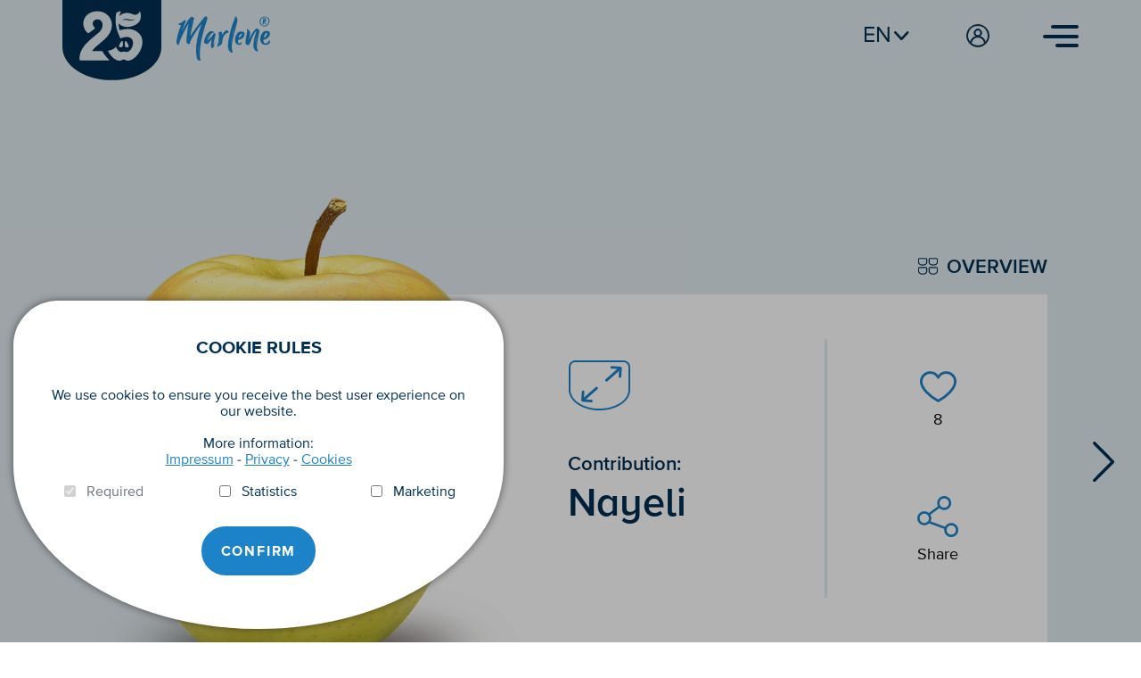

--- FILE ---
content_type: text/html; charset=UTF-8
request_url: https://25.marlene.it/en/artwork/24714
body_size: 3391
content:
<!DOCTYPE html>
<html lang="en">
    <head>
        <meta charset="utf-8">
        <meta http-equiv="X-UA-Compatible" content="IE=edge">
        <title>My artwork for Marlene® turns 25</title>
        <meta name="title" content="My artwork for Marlene® turns 25">
        <meta name="description" content="With your artwork, you will be taking part in the “Marlene® turns 25” anniversary. One of 25 trips to South Tyrol awaits you.">
        <meta name="robots" content="index, follow">
        <meta name="author" content="Marlene">
        <meta name="viewport" content="width=device-width, initial-scale=1.0">
        <meta name="generator" content="OctoberCMS">
        <meta name="theme-color" content="#ffffff" />
        <meta property="og:title" content="My artwork for Marlene® turns 25" />
        <meta property="og:site_name" content="25 Jahre Marlene®" />
        <meta property="og:description" content="With your artwork, you will be taking part in the “Marlene® turns 25” anniversary. One of 25 trips to South Tyrol awaits you." />
        <meta property="og:type" content="website" />
        <meta property="og:url" content="https://25.marlene.it/en/artwork/24714" />
        <meta property="og:locale" content="de_AT" />
        <meta property="og:image" content="https://25.marlene.it/storage/app/media/3730/1604516131-og.png" />        <meta property="og:image:width" content="1200" />
        <meta property="og:image:height" content="630" />
        <link rel="canonical" href="https://25.marlene.it/en/artwork/24714" />
        <link rel="icon" type="image/png" href="https://25.marlene.it/themes/ending-phase-1/assets/images/favicon.png">
        <link href="https://25.marlene.it/combine/e553793e3e4f8786f9818c28b0cbedbc-1619001760" rel="stylesheet">
        
                <script async src="https://www.googletagmanager.com/gtag/js?id=UA-15731815-79"></script>
        <script>
            window.dataLayer = window.dataLayer || [];
            function gtag(){dataLayer.push(arguments);}
            gtag('js', new Date());
            gtag('config', 'UA-15731815-79');
        </script>

        <script type="text/javascript"> (function(e, s, t) { t = t || {}, t.id = e, versaTagObj = { $: [], onready: function(e) { this.$.push(e) } }; var n = s.getElementsByTagName("script")[0], r = s.createElement("script"); r.options = t, r.async = !0, r.src = "https://secure-ds.serving-sys.com/SemiCachedScripts/ebOneTag.js?id=" + e, r.options = t, n.parentNode.insertBefore(r, n) })("6744", document, { dataLayer:"SizmekDataLayer" });</script>
        
    </head>
    <body class="page-artwork">
        
        <header class="dark">
            <div class="topnav">
    <div class="backdrop"></div>
    <div class="container-fluid">
        <div class="row">
            <div class="col">
                <a href="https://25.marlene.it/en/default">
                    <div class="symbol-25" role="img" aria-label="25 Jahre"></div>
                    <div class="symbol-25 white" role="img" aria-label="25 Jahre"></div>
                    <div class="logo" role="img" aria-label="Marlene"></div>
                    <div class="logo white" role="img" aria-label="Marlene"></div>
                </a>
            </div>
            <div class="col">
                <div class="v-center h-right">
                    <div class="switch-language">en
                        <img src="https://25.marlene.it/themes/ending-phase-1/assets/images/chevron-down.svg" alt="Language" class="chevron">
                        <img src="https://25.marlene.it/themes/ending-phase-1/assets/images/chevron-down-white.svg" alt="Language" class="chevron white">
                        <div class="languages">
                                                                                    <a href="https://25.marlene.it/it/artwork/24714">it</a>
                                                                                                                                                                        <a href="https://25.marlene.it/de/artwork/24714">de</a>
                                                                                                                <a href="https://25.marlene.it/es/artwork/24714">es</a>
                                                                                </div>
                    </div>

                    <div href="" class="icon user">
                        <img  src="https://25.marlene.it/themes/ending-phase-1/assets/images/icon-user.svg"  alt="User" class="dark">
                        <img  src="https://25.marlene.it/themes/ending-phase-1/assets/images/icon-user-white.svg"  alt="User" class="white">
                        <div class="user-pages">

                                                            <a href="https://25.marlene.it/en/login">Log in</a>
                                <a href="https://25.marlene.it/en/register">Registration</a>
                                                    </div>
                    </div>

                    <a class="icon hamburger"><img src="https://25.marlene.it/themes/ending-phase-1/assets/images/icon-hamburger.svg" alt="Menu"></a>
                    <a class="icon x"><img src="https://25.marlene.it/themes/ending-phase-1/assets/images/x-white.svg" alt="Menu"></a>
                </div>
            </div>
        </div>
    </div>
</div>            <div class="menu-wrapper">
    <div class="label"></div>
    <div class="main-menu">
        <a href="https://25.marlene.it/en/about" class="menupoint menupoint2">The contest</a>
    </div>

    <div class="bottom-line">
        <div class="container-fluid">
            <div class="row">
                <div class="col-md-8">
                    <div class="mobile-languages">
                                                                        <a href="https://25.marlene.it/it/artwork/24714">it</a>
                                                                                                                                                <a href="https://25.marlene.it/de/artwork/24714">de</a>
                                                                                                <a href="https://25.marlene.it/es/artwork/24714">es</a>
                                                                    </div>

                    <span class="copyright">
                        &copy; 2008 - 2020 Marlene®
                    </span>
                    <div class="social">
    <a href="https://www.marlene.it/en/home.html" target="_blank" class="website">marlene.it</a>
    <a href="https://www.facebook.com/MarleneApple " target="_blank" class="social-icon-link">
        <img src="https://25.marlene.it/themes/ending-phase-1/assets/images/social-facebook-white.svg" alt="facebook" class="social-icon">
    </a>
    <a href="https://www.instagram.com/marlene.apple" target="_blank" class="social-icon-link">
        <img src="https://25.marlene.it/themes/ending-phase-1/assets/images/social-instagram-white.svg" alt="instagram" class="social-icon">
    </a>
    <a href="https://www.youtube.com/channel/UC13nJ38mkNIAdpBQlXL2KWQ" target="_blank" class="social-icon-link">
        <img src="https://25.marlene.it/themes/ending-phase-1/assets/images/social-youtube-white.svg" alt="youtube" class="social-icon">
    </a>
</div>                </div>
            </div>
        </div>
    </div>
</div>        </header>

        <main>
            <div class="page blue swipe-detect">
    <div class="container-fluid">
        <div class="row">
            <div class="artwork-preview">
                <div class="symbolphoto">*symbol picture - more under <a href="/en/about/#faq">FAQ</a></div>
                <a href="https://25.marlene.it/en/gallery" class="back-to-gallery">Overview</a>
                <a data-fancybox="fullscreen" href="https://25.marlene.it/storage/app/uploads/public/6f3/b04/619/thumb__700_0_0_0_auto.jpg" class="apple apple-2">
                    <div class="transformed-label" style="background-image: url(https://25.marlene.it/storage/app/uploads/public/6f3/b04/619/thumb__700_0_0_0_auto.jpg)"></div>
                </a>
                <div class="artwork-card-bg"></div>
                <div class="infos">
                    <div class="data">
                        <a data-fancybox="fullscreen" href="https://25.marlene.it/storage/app/uploads/public/6f3/b04/619/thumb__700_0_0_0_auto.jpg" class="fullscreen"></a>

                        <small>Contribution:</small>
                        Nayeli

                        <input id="url-24714" value="https://25.marlene.it/en/artwork/24714" style="opacity: 0;">
                    </div>
                    <div class="share-and-like">
                        <div class="icon-wrapper">
                            <button class="favorite
                                    "
                                    data-artwork="24714">
                                8
                            </button>
                            <button class="sharing"
                                    data-artwork="24714"
                                    data-apple="2">
                                Share
                            </button>
                            <div class="share-box">
                                <a href="https://www.facebook.com/sharer/sharer.php?u=https://25.marlene.it/en/artwork/24714" target="_blank" class="share-button">
                                    <img src="https://25.marlene.it/themes/ending-phase-1/assets/images/social-facebook-circle.svg" alt="facebook">
                                </a>
                                <a href="https://pinterest.com/pin/create/button/?url=https://25.marlene.it/en/artwork/24714&media=&description=" class="share-button" target="_blank">
                                    <img src="https://25.marlene.it/themes/ending-phase-1/assets/images/social-pinterest-circle.svg" alt="pinterest">
                                </a>
                                <a href="https://twitter.com/home?status=https://25.marlene.it/en/artwork/24714" target="_blank" class="share-button">
                                    <img src="https://25.marlene.it/themes/ending-phase-1/assets/images/social-twitter-circle.svg" alt="twitter">
                                </a>
                                <a href="#" class="share-button copy-clipboard copy-clipboard-share" data-clipboard-target="#url-24714">
                                    <img src="https://25.marlene.it/themes/ending-phase-1/assets/images/social-link-circle.svg" alt="copy link">
                                </a>
                                <a href="#" class="close-box">Close</a>
                            </div>
                        </div>
                    </div>
                </div>
            </div>
            <a href="https://25.marlene.it/en/artwork/24712" class="artwork-stepper prev-artwork"><img src="https://25.marlene.it/themes/ending-phase-1/assets/images/chevron-right.svg" alt="Previous"></a>
            <a href="https://25.marlene.it/en/artwork/24715" class="artwork-stepper next-artwork"><img src="https://25.marlene.it/themes/ending-phase-1/assets/images/chevron-right.svg" alt="Next"></a>
        </div>
    </div>
</div>

<div class="modal fade" id="like_modal" tabindex="-1" aria-labelledby="like_modal_label" aria-hidden="true">
    <div class="modal-dialog modal-dialog-centered">
        <div class="modal-content">
            <div class="modal-header">
                <img src="https://25.marlene.it/themes/ending-phase-1/assets/images/heart-blue.svg" alt="Like" class="header-icon">

                <button type="button" class="close" data-dismiss="modal" aria-label="Close">
                    <span aria-hidden="true">&times;</span>
                </button>
            </div>
            <div class="modal-body text-center">
                <div class="row">
                    <div class="col-md-1"></div>
                    <div class="col-md-10">
                        Log in to like your favourite artwork.
                    </div>
                    <div class="col-md-1"></div>
                </div>
            </div>
            <div class="modal-footer">
                <div class="row">
                    <div class="col-sm-6">
                        <a href="https://25.marlene.it/en/login" class="btn btn-block btn-secondary">Log in</a>
                    </div>
                    <div class="col-sm-6">
                        <a href="https://25.marlene.it/en/register" class="btn  btn-block btn-primary">Registration</a>
                    </div>
                </div>
            </div>
        </div>
    </div>
</div>        </main>

        <footer>
            <div class="container-fluid">
    <div class="row">
        <div class="col-md-3">
            <a href="https://25.marlene.it/en/default">
                <img src="https://25.marlene.it/themes/ending-phase-1/assets/images/logo-white.svg" alt="Marlene" class="logo">
            </a>
        </div>
        <div class="col-md-9">
            <div class="links">
                <div class="footer-links">
                    <div class="social">
    <a href="https://www.marlene.it/en/home.html" target="_blank" class="website">marlene.it</a>
    <a href="https://www.facebook.com/MarleneApple " target="_blank" class="social-icon-link">
        <img src="https://25.marlene.it/themes/ending-phase-1/assets/images/social-facebook-white.svg" alt="facebook" class="social-icon">
    </a>
    <a href="https://www.instagram.com/marlene.apple" target="_blank" class="social-icon-link">
        <img src="https://25.marlene.it/themes/ending-phase-1/assets/images/social-instagram-white.svg" alt="instagram" class="social-icon">
    </a>
    <a href="https://www.youtube.com/channel/UC13nJ38mkNIAdpBQlXL2KWQ" target="_blank" class="social-icon-link">
        <img src="https://25.marlene.it/themes/ending-phase-1/assets/images/social-youtube-white.svg" alt="youtube" class="social-icon">
    </a>
</div>                    <small>
                    <span class="copyright">
                        &copy; 2008 - 2020 Marlene® - part. IVA 00122310212
                    </span>
                        <a href="https://www.marlene.it/en/impressum.html" target="_blank">Impressum</a>
                        <a href="https://www.marlene.it/en/privacy.html" target="_blank">Privacy</a>
                        <a href="https://www.marlene.it/en/cookies.html" target="_blank">Cookies</a>
                        <a href="https://25.marlene.it/en/terms-of-use" target="_blank">Terms & Conditions</a>
                    </small>
                </div>
            </div>
        </div>
    </div>
</div>        </footer>

        <div class="modal fade" id="like_modal" tabindex="-1" aria-labelledby="like_modal_label" aria-hidden="true">
    <div class="modal-dialog modal-dialog-centered">
        <div class="modal-content">
            <div class="modal-header">
                <img src="https://25.marlene.it/themes/ending-phase-1/assets/images/heart-blue.svg" alt="Like" class="header-icon">

                <button type="button" class="close" data-dismiss="modal" aria-label="Close">
                    <span aria-hidden="true">&times;</span>
                </button>
            </div>
            <div class="modal-body text-center">
                <div class="row">
                    <div class="col-md-1"></div>
                    <div class="col-md-10">
                        Log in to like your favourite artwork.
                    </div>
                    <div class="col-md-1"></div>
                </div>
            </div>
            <div class="modal-footer">
                <div class="row">
                    <div class="col-sm-6">
                        <a href="https://25.marlene.it/en/login" class="btn btn-block btn-secondary">Log in</a>
                    </div>
                    <div class="col-sm-6">
                        <a href="https://25.marlene.it/en/register" class="btn  btn-block btn-primary">Registration</a>
                    </div>
                </div>
            </div>
        </div>
    </div>
</div>        <div class="modal fade" id="upload_confirmation" tabindex="-1" aria-labelledby="upload_confirmation_label" aria-hidden="true">
    <div class="modal-dialog modal-dialog-centered">
        <div class="modal-content">
            <div class="modal-header">
                <img src="https://25.marlene.it/themes/ending-phase-1/assets/images/check-blue.svg" alt="OK" class="header-icon">
                <button type="button" class="close" data-dismiss="modal" aria-label="Close">
                    <span aria-hidden="true">&times;</span>
                </button>
            </div>
            <div class="modal-body text-center">
                <div class="row">
                    <div class="col-md-1"></div>
                    <div class="col-md-10">
                        Once you have uploaded your artwork, it will be sent for approval. After that it can neither be modified nor deleted.
                    </div>
                    <div class="col-md-1"></div>
                </div>
            </div>
            <div class="modal-footer">
                <div class="row">
                    <div class="col">
                        <button type="button" class="btn btn-block btn-secondary" data-dismiss="modal">Change artwork</button>
                    </div>
                    <div class="col">
                        <button type="button" id="confirm-upload" class="btn btn-block btn-primary">Submit artwork</button>
                    </div>
                </div>
            </div>
        </div>
    </div>
</div>        <div class="modal fade" id="terms" tabindex="-1" aria-labelledby="terms_label" aria-hidden="true">
    <div class="modal-dialog modal-lg modal-dialog-centered">
        <div class="modal-content">
            <div class="modal-header">
                <button type="button" class="close" data-dismiss="modal" aria-label="Close">
                    <span aria-hidden="true">&times;</span>
                </button>
            </div>
            <div class="modal-body">
                            </div>
            <div class="modal-footer">
                <div class="row">
                    <div class="col">
                        <button type="button" id="confirm-upload" class="btn btn-block btn-primary">OK</button>
                    </div>
                </div>
            </div>
        </div>
    </div>
</div>

<div class="modal fade" id="privacy" tabindex="-1" aria-labelledby="privacy_label" aria-hidden="true">
    <div class="modal-dialog modal-lg modal-dialog-centered">
        <div class="modal-content">
            <div class="modal-header">
                <button type="button" class="close" data-dismiss="modal" aria-label="Close">
                    <span aria-hidden="true">&times;</span>
                </button>
            </div>
            <div class="modal-body">
                            </div>
            <div class="modal-footer">
                <div class="row">
                    <div class="col">
                        <button type="button" id="confirm-upload" class="btn btn-block btn-primary">OK</button>
                    </div>
                </div>
            </div>
        </div>
    </div>
</div>
                <div class="cookie-consent">
    <div class="consent-box">
        <h2>Cookie rules</h2>
        <div class="copy">
            We use cookies to ensure you receive the best user experience on our website.
            <br><br>
            More information:
            <br>
            <a href="https://www.marlene.it/en/impressum.html" target="_blank">Impressum</a> -
            <a href="https://www.marlene.it/en/privacy.html" target="_blank">Privacy</a> -
            <a href="https://www.marlene.it/en/cookies.html" target="_blank">Cookies</a>
            <br><br>
            <div class="row">
                <div class="col-md-4">
                    <div class="form-group form-check">
                        <input type="checkbox" class="form-check-input" id="cookie-required" disabled checked>
                        <label class="form-check-label" for="cookie-required">Required</label>
                    </div>
                </div>
                <div class="col-md-4">
                    <div class="form-group form-check">
                        <input type="checkbox" class="form-check-input" id="cookie-stat" value="1">
                        <label class="form-check-label" for="cookie-stat">Statistics</label>
                    </div>
                </div>
                <div class="col-md-4">
                    <div class="form-group form-check">
                        <input type="checkbox" class="form-check-input" id="cookie-marketing" value="1">
                        <label class="form-check-label" for="cookie-marketing">Marketing</label>
                    </div>
                </div>
            </div>
            <br>
            <button type="button" class="btn btn-primary accept-cookies">Confirm</button>
        </div>
    </div>
</div>        
        <!-- Scripts -->
        <script>
            var url = 'https://25.marlene.it';
            var theme = 'https://25.marlene.it/themes/ending-phase-1';
            var page = 'artwork';
            var language = 'en';
        </script>
        <script>
    let access_denied = "Zugang abgelehnt"
    let upload_another_artwork = "I would like to submit a different artwork."
    let crop_and_review = "Send for verification"
    let upload_success = "Upload successful. Please cropping and send for verification."
    let something_wrong = "Something wrong!"
    let upload_later = "Please try upload later!"
    let small_file_dimension = "Too small file dimension!"
    let minimum_dimension = "Minimum dimension: 700 x 570 px (WxH)!"
    let wrong_image_type = "Wrong image type!"
    let available_image_types = "Please upload JPG or PNG!"
    let link_copied = "Copied"
    let note_placeholder = "Share your thoughts on your submission with us. They will not be published and help us to evaluate your artworks better. "
</script>        <script src="https://25.marlene.it/combine/630dd5965ee168d5729cd3cfc2cfd004-1607422076"></script>
        <script src="/modules/system/assets/js/framework.js"></script>
<script src="/modules/system/assets/js/framework.extras.js"></script>
<link rel="stylesheet" property="stylesheet" href="/modules/system/assets/css/framework.extras.css">
                    </body>
</html>

--- FILE ---
content_type: image/svg+xml
request_url: https://25.marlene.it/themes/ending-phase-1/assets/images/logo-white.svg
body_size: 8781
content:
<?xml version="1.0" encoding="utf-8"?>
<!-- Generator: Adobe Illustrator 24.2.0, SVG Export Plug-In . SVG Version: 6.00 Build 0)  -->
<svg version="1.1" id="Group_604" xmlns="http://www.w3.org/2000/svg" xmlns:xlink="http://www.w3.org/1999/xlink" x="0px" y="0px"
	 viewBox="0 0 258.9 123.1" style="enable-background:new 0 0 258.9 123.1;" xml:space="preserve">
<style type="text/css">
	.st0{fill:#FFFFFF;}
</style>
<path id="Path_207" class="st0" d="M69.7,62.5c3.5-16.1,8.4-31.8,13.4-47.5c1-3.1,1.8-6.2,2.7-9.3c0.1-0.5-0.1-1.1-0.4-1.5
	c-0.8-0.9-1.6-1.7-2.5-2.5c-1.3-1.3-3.5-1.3-4.8,0c-0.1,0.1-0.2,0.2-0.3,0.3c-1.2,1.5-2.2,3.1-3.4,4.6c-2.2,2.7-4.6,5.3-6.7,8.1
	c-9.8,12.7-20,25.2-28.3,39.1c-0.1,0.2-0.2,0.4-0.3,0.7c-0.1-0.1-0.2-0.2-0.3-0.3c0-0.1,0-0.2,0-0.4c0.9-5.2,1.7-10.4,2.8-15.5
	c1.8-8.7,3.7-17.4,5.6-26c0.5-2.1,1-4.1,1.5-6.2C48.9,5,48.2,4.4,47.1,4c-0.5,1-1,2-1.6,3c-0.1,0-0.1-0.1-0.2-0.1
	c0.4-1.2,0.9-2.3,1.3-3.5c-1.2-0.5-2.3-1-3.4-1.5c0,0-0.1-0.1-0.1-0.1c-0.5-0.5-1-0.5-1.6-0.1C38,3.9,35,6.8,32.8,10.4
	C28.1,18,23.6,25.7,19,33.5c-1.5,2.6-2.8,5.3-4.2,7.9c-0.1-0.1-0.1-0.3,0-0.5c1.9-4.9,3.8-9.8,5.9-14.6c1.5-3.5,3.1-7,4.6-10.5
	c0.3-0.6,0.4-1.2,0.3-1.9c-0.3-1.4-0.8-2.7-2.4-3.4c-0.8,0.6-1.6,1.3-2.4,1.9c-3.3,2.9-7,5.4-11,7.4c-1,0.4-2.1,0.7-3.1,1
	C6.1,21,5.3,21,5.2,21.2c-0.1,0.5,0,1.1,0.3,1.6C6,23.4,6.7,24,7.5,24.3c1.4,0.4,2.7,0.7,4.1,1c0.4,0.1,0.8,0.1,1.2,0.2
	c-0.2,0.4-0.3,0.7-0.4,0.9C7.2,38,3.3,50.1,1,62.6c-0.8,4-1.5,8.1-0.3,12.2c0.5,1.8,1.1,3.6,2.8,4.7c1.3,0.9,2.2,0.7,2.7-0.7
	c0.4-0.9,0.7-1.7,1-2.6c1.9-6.8,4.4-13.5,7.5-19.9c4.7-10.2,9.8-20.2,15.4-30c0.9-1.6,1.9-3.1,2.8-4.7c0.1,0,0.2,0.1,0.3,0.1
	c-0.1,0.5-0.1,0.9-0.2,1.4c-0.5,3.1-1.2,6.2-1.6,9.4c-1.2,9-2.3,18.1-3.4,27.1c-0.5,4-0.9,8-0.1,11.9c0.6,2.7,1.9,4.8,4.7,5.5
	c0.8,0.1,1.5,0.2,2.3,0.2c2.1,0.3,2.8-0.5,2.5-2.6c-0.2-0.9-0.2-1.8,0.1-2.7c2.9-5.9,5.6-11.9,9-17.4c5-8.2,10.6-16,16-24
	c2-2.9,4.1-5.6,6.2-8.4c0.1,0,0.2,0.1,0.3,0.1c-0.4,1.3-0.8,2.7-1.3,4c-3,8.6-5.7,17.3-7.9,26.2c-2,8.2-3.4,16.6-4.6,25
	c-1.9,12.9-1.5,26,1.2,38.8c1,4.5,4.1,7,8.8,7c1.5,0,1.7-0.1,1.2-1.5c-1.7-5.3-1.8-11.8-1.8-17.2C64.9,90.3,66.6,76.3,69.7,62.5
	 M36.1,49.8c-0.3,0.5-0.3,0.2-0.5,0.4C37,42.2,38.9,34,40.3,26c0.1,0-0.1,0,0,0C38.9,33.9,36.4,49.3,36.1,49.8 M60,93.1
	c-0.1,0-0.2-2.6-0.3-2.6c0.2-2.7,0.4-4.9,0.7-7.7c0.1,0,0.1-0.8,0.2-0.8C60.5,84.7,60.2,90.4,60,93.1"/>
<path id="Path_208" class="st0" d="M107.7,48.9c-0.1-0.3-0.4-0.6-0.7-0.8c-1.1-0.4-2.2-0.7-3.4-1c-0.2,0-0.7,0.5-0.7,0.5
	c0.6,1-0.2,1.4-0.7,2c-0.6,0.7-1.1,1.4-1.6,2.1c-0.7,1.2-1.6,2.4-2.4,3.5c-2.7,3-5.5,6-8.3,9c-1.2,1.3-2.4,2.5-3.6,3.7
	C86,67.7,86,67.6,86,67.4c1.4-3.4,2.7-6.9,4.3-10.3c1.7-3.7,4.2-7,7.3-9.6c1.7-1.4,3.5-2.3,5.7-1.3c0.5,0.1,0.9,0.1,1.4,0.1
	c-0.3-0.7-0.6-1.3-1-1.9c-4-3.7-8.3-4-12.8-1c-3.1,2.1-5.7,4.9-7.6,8.2c-3.3,5-5.6,10.6-6.8,16.5c-0.3,1.8-0.6,3.7,0.4,5.4
	c2,3.5,6.3,4.7,9.8,2.7c0.3-0.2,0.6-0.4,0.8-0.6c0.5-0.4,0.9-0.8,1.3-1.2c2.6-3.2,5.1-6.4,7.6-9.5c0.2-0.2,0.4-0.4,0.8-0.8
	c-1.1,6.3-1.7,12.6-1.8,19c0.1,3.3,0.7,4.2,3.8,5.2c0.7,0.3,1.5,0.1,1.9-0.5l3.8-7.3c-0.1,0.1-0.2,0.2-0.3,0.3
	c-0.2-0.2-0.3-0.3-0.4-0.5c-0.5,0.6-1,1.2-1.4,1.8c-0.1-0.1-0.2-0.1-0.3-0.2c2.1-3.5,4.1-6.9,6.2-10.4c-0.1-0.1-0.2-0.1-0.3-0.2
	c-2,3.1-4.1,6.3-6.1,9.4c-0.1-0.1-0.2-0.1-0.3-0.2c1.2-1.9,2.5-3.9,3.7-5.8c-0.1-0.1-0.2-0.1-0.2-0.2l-3.2,4
	c-0.1-0.1-0.2-0.1-0.3-0.2c0-0.4,0-0.9,0.1-1.3c1.3-5.9,2.5-11.9,4-17.7c0.6-2.6,0.9-5.4,2.4-7.7c0.1-0.1,0.1-0.2,0.1-0.4
	C108.2,50.5,108,49.7,107.7,48.9 M82.6,68.3c1.2-5.5,3.5-10.7,6.6-15.3C87.1,58.1,84.8,63.4,82.6,68.3"/>
<path id="Path_209" class="st0" d="M142,46.5c5.7-1.5-0.8-12.4-9.1-3.9c-3,3.3-5.6,7.1-7.4,11.3c0.5-2,0-3.4,0.1-4.7
	c0.1-0.8,0.3-4-0.2-4.7c-0.4-0.5-0.8-0.9-1.4-1.2c-1.2-0.7-4.8,1.1-6.8,1.3c-0.5,0.1-0.9,0.5-0.8,1c0,0,0,0.1,0,0.1
	c1.2,6.4,1.7,10.9,0.4,18l-0.9,5c-0.6,5.1-3.4,14.9-3.4,16c1.9,0.8,12.2-6.3,13.1-8.7c2.7-6.7-0.5-14.2,7.9-24.3
	C139.1,45.1,141.3,46.7,142,46.5 M119.1,65.1v0.3c-0.1,2.1-0.3,4.2-0.7,6.2c-0.2,0.9-0.5,1.7-0.8,2.6c-0.4,0.9-0.7,1.8-0.9,2.7
	c-0.1,0.8-0.3,1.6-0.7,2.2c0-1.1,0.2-2.3,0.4-3.4c0.3-1,0.6-1.8,0.8-2.8c0.2-1.5,0.7-2.9,1-4.3C118.4,67.7,118.9,66.2,119.1,65.1
	l0-1.1C119.1,64.3,119.1,64.7,119.1,65.1"/>
<path id="Path_210" class="st0" d="M165.2,27.1c1.2-4.6,2.3-9.2,3.3-13.8c1.1-5.3-1.7-9.1-5.3-12.5c-0.6-0.4-1.3-0.6-1.9-0.8
	c0.1,0.7,0.1,0.9,0.2,1c0.9,1.4,0.6,2.8,0.1,4.2c-0.6,1.7-1.2,3.5-1.9,5.2c-1.9,5-4,10-5.7,15.1c-4.1,12.4-7.2,25.1-9.5,38
	c-1.4,7.7-2.4,15.4-1.8,23.2c0.4,5,2.1,9.3,6.2,12.4c1.3,0.9,2.8,1.6,4.4,2c2.2,0.5,2.5,0,1.9-2.1c-0.1-0.3-0.2-0.7-0.3-1.1
	c-1.2-3.6-1.9-7.4-2.1-11.3c0.1-7.9,1.1-15.7,3.1-23.3C158.8,51.2,162,39.2,165.2,27.1 M161.1,28.3c0.1,0-0.3,1.9-0.1,1.9
	c0,0-3.6,13.6-3.8,13.8c-0.2,0.2-0.5,0.3-0.8,0.4C157.6,39.9,159.8,32.8,161.1,28.3 M150.3,74.3c0.2-1.5,0.5-3.1,0.7-4.6
	c0,0.8-0.1,1.5-0.1,2.3C150.8,72.7,150.7,73.6,150.3,74.3 M151.6,68c-0.1,0.4-0.3,0.8-0.5,1.2c1.4-6.9,2.4-12,5.3-24.9
	c0.4-0.1,0.8-0.4,1-0.8c0.1-0.2-2.6,9.7-3.1,12.1C153.4,59.7,152.5,63.9,151.6,68"/>
<path id="Path_211" class="st0" d="M182.9,43.1c-2.9-0.7-5.9-0.7-8.7,0.2c-3.4,1.1-5.8,3.5-7.6,6.5c-3.3,5.6-5.2,11.5-4.6,18
	c0.5,6.1,4.1,10.5,9.6,11.6c2.9,0.6,5.7,0.4,7.8-1.9c1.2-1.1,1.9-2.8,1.8-4.5c-0.7,1-1.1,1.7-1.6,2.4c-0.9-0.1-0.9-0.5-0.6-1.2
	c0.2-0.5,0.3-1,0.3-1.6c-0.1,0-0.3-0.1-0.4-0.1c-0.2,0.3-0.4,0.7-0.6,1c-0.2,0.3-0.4,0.7-0.8,1.2c0.3-1,0.5-1.8,0.6-2.5
	c-0.1,0-0.3-0.1-0.4-0.1c-0.2,0.3-0.3,0.6-0.5,0.9c-0.7,1.5-2,2.5-3.6,2.9c-1.4,0.3-1.9,0.1-2.4-1.3c-0.8-2.6-1.1-5.3-0.9-8
	c0-0.8,0.5-0.9,1.1-0.9c3.4-0.3,6.6-1.5,9.4-3.4c3.9-2.6,6.7-6.1,7.4-10.9C189,47.3,187.1,44.1,182.9,43.1 M169.2,57.7
	c0.1-0.6,0.2-1.3,0.5-1.9c0.5-1.1,1.1-2.2,1.8-3.3c0.1-0.1,0.5-0.7,0.7-0.6C171,53.8,170.1,55.7,169.2,57.7 M171.7,60.4
	c0.2-5.2,5.3-11.9,9.7-12.7C182.7,50.6,176.2,59.9,171.7,60.4"/>
<path id="Path_212" class="st0" d="M229.1,41.3c0.2-1.6-0.4-3.2-1.5-4.3c-1.1-0.9-2.3-1.7-3.6-2.3c-1.6-0.8-3.5-0.4-4.6,0.9
	c-2.3,2.3-4.5,4.7-6.6,7.2c-3.7,4.7-6.3,10.1-9,15.5c-0.9,1.8-1.8,3.7-2.6,5.6c0.1-1.7,0.3-3.5,0.7-5.2c0.9-4.6,2-9.2,1.4-13.9
	c-0.6-4.3-3.1-7-7-8.6c-0.5-0.1-0.9,0-1.3,0.2c-0.2,0.1-0.1,0.8,0,1.1c0.7,1.9,0.8,4,0.4,6c-1.1,5.9-2.2,11.8-3.3,17.8
	c-0.8,4.2-1.6,8.3-1.2,12.6c0.1,1.5,0.3,2.9,1.5,4c1.3,1.2,3,2,4.8,2.1c1.2,0.1,2.6,0.2,3.5-0.8c0.7-0.8,1.3-1.7,1.8-2.7
	c2-4.7,3.9-9.4,5.8-14.1c2.3-5.6,4.6-11.3,8.1-16.3c1.3-1.8,2.8-3.5,4.3-5.2l0.4,0.2c0,0.3-0.1,0.7-0.2,1c-0.5,1.7-1.1,3.4-1.6,5.1
	c-3.1,8.9-5.2,18.2-6.2,27.6c-0.6,6.3-0.4,12.5,3.1,18.2c2,3.2,4.9,4.7,8.6,3.9c0.5-0.1,1.2-0.5,1.2-0.7c-0.1-0.6-0.4-1.1-0.7-1.5
	c-0.5-0.8-1.4-1.5-1.7-2.3c-0.5-1.9-0.8-3.8-0.9-5.8c-0.4-8.6,1.3-16.9,2.9-25.3C226.9,54.6,228.8,48.1,229.1,41.3 M197.5,66.7
	c-0.1,0.8-0.3,1.6-0.6,2.3c0.4-2.3,1-6.6,1.4-9c0.1-0.9,0.4-1.8,1-2.5C198.9,59.9,197.9,64.4,197.5,66.7 M217.5,76
	c0.3-2.3,1.4-9.6,1.8-11.8c0.1,0,1.5-7.2,1.6-7.2c-0.3,2.3-2,11.8-2.3,14C218.5,71,217.6,76,217.5,76 M219.6,84.1
	c-0.5-12,2.5-23.3,5.6-34.7C222.4,60.8,220.1,72.3,219.6,84.1"/>
<path id="Path_213" class="st0" d="M256.1,66.4c-0.1,0.4-0.3,0.8-0.4,1.2c-0.1,0.4-0.3,0.8-0.4,1.3c-1.6,3.3-4.6,5.7-8.1,6.7
	c-1.6,0.6-3.5,0-4.4-1.4c-1.8-2.4-2.7-5.3-2.5-8.2c0.1-0.5,0.5-0.8,0.9-0.9c4.8-0.5,9.3-2.8,12.6-6.3c3.3-3.3,5.1-7.1,4.4-11.9
	c-0.2-2.2-1.6-4.1-3.7-5c-4.9-1.9-12.4-1.4-16.5,3.8c-4,5.3-6.2,11.6-6.4,18.2c0.1,8.6,4.1,13.7,10.8,15.1
	c5.4,1.2,10.5,0.4,14.5-3.8c2.5-2.7,2.6-4.9,0.4-7.8C256.9,66.9,256.5,66.6,256.1,66.4 M250.7,45.9c1.8,3.7-4.2,12.6-8.9,13.2
	C241.7,54.9,245.4,46.9,250.7,45.9"/>
<path id="Path_214" class="st0" d="M257,14.6c0-0.1,0-0.2,0-0.3c0.3-3.1-0.6-6.3-2.7-8.7c-0.6-1-1.5-1.8-2.6-2.2L250.5,3
	c-2.4-1.3-5.1-1.9-7.9-1.6c-1.2,0.1-2.4,0.4-3.6,0.8c-1.5,0.5-2.8,1.3-3.9,2.4c-1.3,1.1-2.4,2.4-3.3,3.9c-0.9,1.2-1.5,2.6-1.7,4.1
	c-0.1,1-0.1,2.1,0,3.1c0,0.5,0,1,0,1.6c0.1,1.5,0.5,3,1.1,4.4l0,0c0.3,1,0.8,1.9,1.6,2.5c0.9,1,2,1.9,3.2,2.5
	c2.6,1.3,5.4,1.9,8.3,1.7c0.5,0,1-0.1,1.5-0.2c0.1,0,0.2,0,0.2,0c1-0.2,2-0.5,2.9-1c3.2-1.6,5.7-4.3,7-7.6c0.7-1.3,1.1-2.8,1.1-4.3
	C257,15,257,14.8,257,14.6 M247.9,25.3c-0.8,0.4-1.5,0.7-2.3,0.9c-1.6,0.5-3.2,0.5-4.8,0.3c0,0-0.1,0-0.1,0c-0.6,0-1.3-0.1-1.9-0.2
	c-2-0.7-3.7-2.2-4.7-4.1l0,0c-0.4-0.7-0.7-1.5-1-2.3c-0.6-1.9-0.7-3.8-0.5-5.7h0l0-0.1h0.1c0-0.2,0.1-0.3,0.1-0.5h0
	c0-0.1,0-0.1,0.1-0.2v0c0.2-1,0.5-2.1,0.8-3.1c0.1-0.2,0.1-0.3,0.2-0.5c1.5-2.9,4.1-5.1,7.2-6.1c1.4-0.4,2.9-0.6,4.4-0.5
	c0.1,0,0.2,0,0.4,0c0.7,0,1.4,0.2,2.1,0.4c0.1,0,0.2,0,0.2,0.1c1,0.3,2,0.8,2.8,1.4c0.3,0.4,0.5,0.8,0.8,1.3
	c1.1,1.6,2.1,3.3,2.7,5.2c0,0.1,0.1,0.3,0.1,0.4c0.2,1.8,0.1,3.6-0.4,5.3h0l0,0.1h0c0,0.2-0.1,0.3-0.1,0.5h0c0,0.1,0,0.1-0.1,0.2v0
	c-0.3,1-0.8,2-1.3,2.9c-0.3,0.6-0.7,1.2-1.1,1.8C250.4,23.7,249.3,24.6,247.9,25.3"/>
<path id="Path_215" class="st0" d="M244.3,16.3l0.1-0.2c0.1,0,0.2,0,0.2-0.1c1.7-1.2,3.5-3.2,3.5-5.4c0-2.4-3-5.1-5.4-5.1
	c-0.7,0-1.4,0.1-2.1,0.3c-0.8,3.7-1.5,7.4-2.1,11.2c-0.3,1.7-0.5,3.4-0.5,5.1c0,1.1,0.7,1,1.4,1.4l0.3-0.4l0.1,0.4l0.2-0.1v0.4
	c0.9-0.7,0.7-2.7,0.9-3.7l0.6-3.4c1.3,1.7,4.1,5.7,6.8,6c0.5,0.1,1,0.2,1.5,0l-0.6-0.6C247.4,20.3,245.8,18.4,244.3,16.3 M242.1,14
	c0.4-2.1,0.9-4.3,1.2-6.4c1.2,0,1.6,0.3,1.6,1.6C244.9,11.1,243.8,12.9,242.1,14"/>
</svg>


--- FILE ---
content_type: image/svg+xml
request_url: https://25.marlene.it/themes/ending-phase-1/assets/images/social-facebook-white.svg
body_size: 570
content:
<?xml version="1.0" encoding="utf-8"?>
<!-- Generator: Adobe Illustrator 24.2.0, SVG Export Plug-In . SVG Version: 6.00 Build 0)  -->
<svg version="1.1" id="Ebene_1" xmlns="http://www.w3.org/2000/svg" xmlns:xlink="http://www.w3.org/1999/xlink" x="0px" y="0px"
	 viewBox="0 0 80 80" style="enable-background:new 0 0 80 80;" xml:space="preserve">
<style type="text/css">
	.st0{fill:#FFFFFF;}
</style>
<path class="st0" d="M33.1223488,65.955574h10.755497V39.9858284h7.2182846c0,0,0.6759911-4.1907959,1.0055923-8.7728176h-8.1820259
	v-5.9765377c0-0.8928757,1.171711-2.0921021,2.3328705-2.0921021h5.8606873v-9.0999413h-7.9707527
	c-11.2848206,0-11.020153,8.7477703-11.020153,10.0539532v7.1447868h-5.2356129v8.7395267h5.2356129V65.955574z
	 M33.1223488,65.955574"/>
</svg>


--- FILE ---
content_type: image/svg+xml
request_url: https://25.marlene.it/themes/ending-phase-1/assets/images/social-twitter-circle.svg
body_size: 572
content:
<svg xmlns="http://www.w3.org/2000/svg" width="36.971" height="36.971" viewBox="0 0 36.971 36.971"><defs><style>.a{fill:#fff;}</style></defs><path class="a" d="M18.485,0A18.486,18.486,0,1,0,36.971,18.486,18.508,18.508,0,0,0,18.485,0Zm8.077,14.637v.488A11.114,11.114,0,0,1,9.487,24.5a5.259,5.259,0,0,0,.922.054,7.77,7.77,0,0,0,4.825-1.681,3.983,3.983,0,0,1-3.632-2.71,3.334,3.334,0,0,0,.759.054,6,6,0,0,0,1.03-.108,3.9,3.9,0,0,1-3.09-3.849v-.054a4.005,4.005,0,0,0,1.789.488,3.955,3.955,0,0,1-1.735-3.253,3.9,3.9,0,0,1,.542-1.952,10.97,10.97,0,0,0,8.023,4.066,4.745,4.745,0,0,1-.108-.867,3.887,3.887,0,0,1,3.9-3.9,4.018,4.018,0,0,1,2.873,1.247,8.127,8.127,0,0,0,2.494-.922,3.833,3.833,0,0,1-1.735,2.168,9.564,9.564,0,0,0,2.223-.6A9.827,9.827,0,0,1,26.563,14.637Z"/></svg>

--- FILE ---
content_type: image/svg+xml
request_url: https://25.marlene.it/themes/ending-phase-1/assets/images/social-pinterest-circle.svg
body_size: 727
content:
<svg xmlns="http://www.w3.org/2000/svg" width="36.971" height="36.971" viewBox="0 0 36.971 36.971"><defs><style>.a{fill:#fff;}</style></defs><path class="a" d="M18.485,0A18.486,18.486,0,1,0,36.971,18.486,18.508,18.508,0,0,0,18.485,0Zm1.409,23.148A3.209,3.209,0,0,1,17.239,21.9s-.6,2.114-.7,2.6a13.392,13.392,0,0,1-1.9,3.524.116.116,0,0,1-.217-.054,12.39,12.39,0,0,1-.108-4.012c.217-.867,1.355-5.475,1.355-5.475a3.946,3.946,0,0,1-.325-1.626c0-1.518.922-2.71,2.114-2.71a1.423,1.423,0,0,1,1.464,1.572,22.169,22.169,0,0,1-.976,3.686,1.653,1.653,0,0,0,1.735,2.006c2.06,0,3.632-2.06,3.632-5.042,0-2.656-2.006-4.5-4.825-4.5a4.887,4.887,0,0,0-5.2,4.77,3.946,3.946,0,0,0,.867,2.494.255.255,0,0,1,.054.325c-.108.325-.271,1.084-.325,1.247-.054.217-.163.271-.379.163-1.464-.651-2.331-2.656-2.331-4.283,0-3.469,2.656-6.668,7.644-6.668,4.012,0,7.156,2.71,7.156,6.4C25.858,20.112,23.364,23.148,19.895,23.148Z"/></svg>

--- FILE ---
content_type: image/svg+xml
request_url: https://25.marlene.it/themes/ending-phase-1/assets/images/social-instagram-white.svg
body_size: 1825
content:
<?xml version="1.0" encoding="utf-8"?>
<!-- Generator: Adobe Illustrator 24.2.0, SVG Export Plug-In . SVG Version: 6.00 Build 0)  -->
<svg version="1.1" id="Ebene_1" xmlns="http://www.w3.org/2000/svg" xmlns:xlink="http://www.w3.org/1999/xlink" x="0px" y="0px"
	 viewBox="0 0 80 80" style="enable-background:new 0 0 80 80;" xml:space="preserve">
<style type="text/css">
	.st0{fill:#FFFFFF;}
</style>
<g>
	<path class="st0" d="M52.8595467,14.0476208H27.1412811c-7.2203903,0-13.0935564,5.8742027-13.0935564,13.0937653v25.7180614
		c0,7.2203865,5.8731661,13.0929375,13.0935564,13.0929375h25.7182655c7.2203865,0,13.0927315-5.872551,13.0927315-13.0929375
		V27.141386C65.9522781,19.9218235,60.0799332,14.0476208,52.8595467,14.0476208L52.8595467,14.0476208z M60.3042679,52.8594475
		c0,4.1055107-3.3400421,7.4457397-7.4447212,7.4457397H27.1412811c-4.1046886,0-7.4447174-3.340229-7.4447174-7.4457397V27.141386
		c0-4.1046925,3.3400288-7.4441032,7.4447174-7.4441032h25.7182655c4.1046791,0,7.4447212,3.3394108,7.4447212,7.4441032V52.8594475
		z M60.3042679,52.8594475"/>
	<path class="st0" d="M53.7976532,29.396841c-1.7443771,0-3.1639023-1.4186974-3.1639023-3.1632843
		c0-1.7435532,1.4195251-3.1622562,3.1639023-3.1622562c1.7445831,0,3.1632805,1.4187031,3.1632805,3.1622562
		C56.9609337,27.9781437,55.5422363,29.396841,53.7976532,29.396841L53.7976532,29.396841z M53.7976532,29.396841"/>
	<path class="st0" d="M39.9991798,26.6327763c-7.3699455,0-13.3673306,5.9963589-13.3673306,13.3673267
		c0,7.3707619,5.997385,13.3679504,13.3673306,13.3679504c7.3715897,0,13.3689728-5.9971886,13.3689728-13.3679504
		C53.3681526,32.6299591,47.3707695,26.6327763,39.9991798,26.6327763L39.9991798,26.6327763z M39.9991798,47.7208595
		c-4.2542458,0-7.7193146-3.4640388-7.7193146-7.7207565c0-4.2552681,3.4650688-7.7176628,7.7193146-7.7176628
		c4.2567101,0,7.7193069,3.4623947,7.7193069,7.7176628C47.7184868,44.2568207,44.2558899,47.7208595,39.9991798,47.7208595
		L39.9991798,47.7208595z M39.9991798,47.7208595"/>
</g>
</svg>


--- FILE ---
content_type: image/svg+xml
request_url: https://25.marlene.it/themes/ending-phase-1/assets/images/logo-blue-dark.svg
body_size: 8719
content:
<?xml version="1.0" encoding="utf-8"?>
<!-- Generator: Adobe Illustrator 24.2.0, SVG Export Plug-In . SVG Version: 6.00 Build 0)  -->
<svg version="1.1" id="Group_604" xmlns="http://www.w3.org/2000/svg" xmlns:xlink="http://www.w3.org/1999/xlink" x="0px" y="0px"
	 viewBox="0 0 258.9 123.1" style="enable-background:new 0 0 258.9 123.1;" xml:space="preserve">
<style type="text/css">
	.st0{fill:#1D83C8;}
</style>
<path id="Path_207" class="st0" d="M69.7,62.5c3.5-16.1,8.4-31.8,13.4-47.5c1-3.1,1.8-6.2,2.7-9.3c0.1-0.5-0.1-1.1-0.4-1.5
	c-0.8-0.9-1.6-1.7-2.5-2.5c-1.3-1.3-3.5-1.3-4.8,0C78,1.8,77.9,1.9,77.8,2c-1.2,1.5-2.2,3.1-3.4,4.6c-2.2,2.7-4.6,5.3-6.7,8.1
	c-9.8,12.7-20,25.2-28.3,39.1c-0.1,0.2-0.2,0.4-0.3,0.7c-0.1-0.1-0.2-0.2-0.3-0.3c0-0.1,0-0.2,0-0.4c0.9-5.2,1.7-10.4,2.8-15.5
	c1.8-8.7,3.7-17.4,5.6-26c0.5-2.1,1-4.1,1.5-6.2C48.9,5,48.2,4.4,47.1,4c-0.5,1-1,2-1.6,3c-0.1,0-0.1-0.1-0.2-0.1
	c0.4-1.2,0.9-2.3,1.3-3.5c-1.2-0.5-2.3-1-3.4-1.5l-0.1-0.1c-0.5-0.5-1-0.5-1.6-0.1C38,3.9,35,6.8,32.8,10.4
	C28.1,18,23.6,25.7,19,33.5c-1.5,2.6-2.8,5.3-4.2,7.9c-0.1-0.1-0.1-0.3,0-0.5c1.9-4.9,3.8-9.8,5.9-14.6c1.5-3.5,3.1-7,4.6-10.5
	c0.3-0.6,0.4-1.2,0.3-1.9c-0.3-1.4-0.8-2.7-2.4-3.4c-0.8,0.6-1.6,1.3-2.4,1.9c-3.3,2.9-7,5.4-11,7.4c-1,0.4-2.1,0.7-3.1,1
	C6.1,21,5.3,21,5.2,21.2c-0.1,0.5,0,1.1,0.3,1.6c0.5,0.6,1.2,1.2,2,1.5c1.4,0.4,2.7,0.7,4.1,1c0.4,0.1,0.8,0.1,1.2,0.2
	c-0.2,0.4-0.3,0.7-0.4,0.9C7.2,38,3.3,50.1,1,62.6c-0.8,4-1.5,8.1-0.3,12.2c0.5,1.8,1.1,3.6,2.8,4.7c1.3,0.9,2.2,0.7,2.7-0.7
	c0.4-0.9,0.7-1.7,1-2.6c1.9-6.8,4.4-13.5,7.5-19.9c4.7-10.2,9.8-20.2,15.4-30c0.9-1.6,1.9-3.1,2.8-4.7c0.1,0,0.2,0.1,0.3,0.1
	c-0.1,0.5-0.1,0.9-0.2,1.4c-0.5,3.1-1.2,6.2-1.6,9.4c-1.2,9-2.3,18.1-3.4,27.1c-0.5,4-0.9,8-0.1,11.9c0.6,2.7,1.9,4.8,4.7,5.5
	c0.8,0.1,1.5,0.2,2.3,0.2c2.1,0.3,2.8-0.5,2.5-2.6c-0.2-0.9-0.2-1.8,0.1-2.7c2.9-5.9,5.6-11.9,9-17.4c5-8.2,10.6-16,16-24
	c2-2.9,4.1-5.6,6.2-8.4c0.1,0,0.2,0.1,0.3,0.1c-0.4,1.3-0.8,2.7-1.3,4c-3,8.6-5.7,17.3-7.9,26.2c-2,8.2-3.4,16.6-4.6,25
	c-1.9,12.9-1.5,26,1.2,38.8c1,4.5,4.1,7,8.8,7c1.5,0,1.7-0.1,1.2-1.5c-1.7-5.3-1.8-11.8-1.8-17.2C64.9,90.3,66.6,76.3,69.7,62.5
	 M36.1,49.8c-0.3,0.5-0.3,0.2-0.5,0.4c1.4-8,3.3-16.2,4.7-24.2c0.1,0-0.1,0,0,0C38.9,33.9,36.4,49.3,36.1,49.8 M60,93.1
	c-0.1,0-0.2-2.6-0.3-2.6c0.2-2.7,0.4-4.9,0.7-7.7c0.1,0,0.1-0.8,0.2-0.8C60.5,84.7,60.2,90.4,60,93.1"/>
<path id="Path_208" class="st0" d="M107.7,48.9c-0.1-0.3-0.4-0.6-0.7-0.8c-1.1-0.4-2.2-0.7-3.4-1c-0.2,0-0.7,0.5-0.7,0.5
	c0.6,1-0.2,1.4-0.7,2c-0.6,0.7-1.1,1.4-1.6,2.1c-0.7,1.2-1.6,2.4-2.4,3.5c-2.7,3-5.5,6-8.3,9c-1.2,1.3-2.4,2.5-3.6,3.7
	C86,67.7,86,67.6,86,67.4c1.4-3.4,2.7-6.9,4.3-10.3c1.7-3.7,4.2-7,7.3-9.6c1.7-1.4,3.5-2.3,5.7-1.3c0.5,0.1,0.9,0.1,1.4,0.1
	c-0.3-0.7-0.6-1.3-1-1.9c-4-3.7-8.3-4-12.8-1c-3.1,2.1-5.7,4.9-7.6,8.2c-3.3,5-5.6,10.6-6.8,16.5c-0.3,1.8-0.6,3.7,0.4,5.4
	c2,3.5,6.3,4.7,9.8,2.7c0.3-0.2,0.6-0.4,0.8-0.6c0.5-0.4,0.9-0.8,1.3-1.2c2.6-3.2,5.1-6.4,7.6-9.5c0.2-0.2,0.4-0.4,0.8-0.8
	c-1.1,6.3-1.7,12.6-1.8,19c0.1,3.3,0.7,4.2,3.8,5.2c0.7,0.3,1.5,0.1,1.9-0.5l3.8-7.3c-0.1,0.1-0.2,0.2-0.3,0.3
	c-0.2-0.2-0.3-0.3-0.4-0.5c-0.5,0.6-1,1.2-1.4,1.8c-0.1-0.1-0.2-0.1-0.3-0.2c2.1-3.5,4.1-6.9,6.2-10.4c-0.1-0.1-0.2-0.1-0.3-0.2
	c-2,3.1-4.1,6.3-6.1,9.4c-0.1-0.1-0.2-0.1-0.3-0.2c1.2-1.9,2.5-3.9,3.7-5.8c-0.1-0.1-0.2-0.1-0.2-0.2l-3.2,4
	c-0.1-0.1-0.2-0.1-0.3-0.2c0-0.4,0-0.9,0.1-1.3c1.3-5.9,2.5-11.9,4-17.7c0.6-2.6,0.9-5.4,2.4-7.7c0.1-0.1,0.1-0.2,0.1-0.4
	C108.2,50.5,108,49.7,107.7,48.9 M82.6,68.3c1.2-5.5,3.5-10.7,6.6-15.3C87.1,58.1,84.8,63.4,82.6,68.3"/>
<path id="Path_209" class="st0" d="M142,46.5c5.7-1.5-0.8-12.4-9.1-3.9c-3,3.3-5.6,7.1-7.4,11.3c0.5-2,0-3.4,0.1-4.7
	c0.1-0.8,0.3-4-0.2-4.7c-0.4-0.5-0.8-0.9-1.4-1.2c-1.2-0.7-4.8,1.1-6.8,1.3c-0.5,0.1-0.9,0.5-0.8,1v0.1c1.2,6.4,1.7,10.9,0.4,18
	l-0.9,5c-0.6,5.1-3.4,14.9-3.4,16c1.9,0.8,12.2-6.3,13.1-8.7c2.7-6.7-0.5-14.2,7.9-24.3C139.1,45.1,141.3,46.7,142,46.5 M119.1,65.1
	v0.3c-0.1,2.1-0.3,4.2-0.7,6.2c-0.2,0.9-0.5,1.7-0.8,2.6c-0.4,0.9-0.7,1.8-0.9,2.7c-0.1,0.8-0.3,1.6-0.7,2.2c0-1.1,0.2-2.3,0.4-3.4
	c0.3-1,0.6-1.8,0.8-2.8c0.2-1.5,0.7-2.9,1-4.3C118.4,67.7,118.9,66.2,119.1,65.1V64C119.1,64.3,119.1,64.7,119.1,65.1"/>
<path id="Path_210" class="st0" d="M165.2,27.1c1.2-4.6,2.3-9.2,3.3-13.8c1.1-5.3-1.7-9.1-5.3-12.5c-0.6-0.4-1.3-0.6-1.9-0.8
	c0.1,0.7,0.1,0.9,0.2,1c0.9,1.4,0.6,2.8,0.1,4.2c-0.6,1.7-1.2,3.5-1.9,5.2c-1.9,5-4,10-5.7,15.1c-4.1,12.4-7.2,25.1-9.5,38
	c-1.4,7.7-2.4,15.4-1.8,23.2c0.4,5,2.1,9.3,6.2,12.4c1.3,0.9,2.8,1.6,4.4,2c2.2,0.5,2.5,0,1.9-2.1c-0.1-0.3-0.2-0.7-0.3-1.1
	c-1.2-3.6-1.9-7.4-2.1-11.3c0.1-7.9,1.1-15.7,3.1-23.3C158.8,51.2,162,39.2,165.2,27.1 M161.1,28.3c0.1,0-0.3,1.9-0.1,1.9
	c0,0-3.6,13.6-3.8,13.8s-0.5,0.3-0.8,0.4C157.6,39.9,159.8,32.8,161.1,28.3 M150.3,74.3c0.2-1.5,0.5-3.1,0.7-4.6
	c0,0.8-0.1,1.5-0.1,2.3C150.8,72.7,150.7,73.6,150.3,74.3 M151.6,68c-0.1,0.4-0.3,0.8-0.5,1.2c1.4-6.9,2.4-12,5.3-24.9
	c0.4-0.1,0.8-0.4,1-0.8c0.1-0.2-2.6,9.7-3.1,12.1C153.4,59.7,152.5,63.9,151.6,68"/>
<path id="Path_211" class="st0" d="M182.9,43.1c-2.9-0.7-5.9-0.7-8.7,0.2c-3.4,1.1-5.8,3.5-7.6,6.5c-3.3,5.6-5.2,11.5-4.6,18
	c0.5,6.1,4.1,10.5,9.6,11.6c2.9,0.6,5.7,0.4,7.8-1.9c1.2-1.1,1.9-2.8,1.8-4.5c-0.7,1-1.1,1.7-1.6,2.4c-0.9-0.1-0.9-0.5-0.6-1.2
	c0.2-0.5,0.3-1,0.3-1.6c-0.1,0-0.3-0.1-0.4-0.1c-0.2,0.3-0.4,0.7-0.6,1c-0.2,0.3-0.4,0.7-0.8,1.2c0.3-1,0.5-1.8,0.6-2.5
	c-0.1,0-0.3-0.1-0.4-0.1c-0.2,0.3-0.3,0.6-0.5,0.9c-0.7,1.5-2,2.5-3.6,2.9c-1.4,0.3-1.9,0.1-2.4-1.3c-0.8-2.6-1.1-5.3-0.9-8
	c0-0.8,0.5-0.9,1.1-0.9c3.4-0.3,6.6-1.5,9.4-3.4c3.9-2.6,6.7-6.1,7.4-10.9C189,47.3,187.1,44.1,182.9,43.1 M169.2,57.7
	c0.1-0.6,0.2-1.3,0.5-1.9c0.5-1.1,1.1-2.2,1.8-3.3c0.1-0.1,0.5-0.7,0.7-0.6C171,53.8,170.1,55.7,169.2,57.7 M171.7,60.4
	c0.2-5.2,5.3-11.9,9.7-12.7C182.7,50.6,176.2,59.9,171.7,60.4"/>
<path id="Path_212" class="st0" d="M229.1,41.3c0.2-1.6-0.4-3.2-1.5-4.3c-1.1-0.9-2.3-1.7-3.6-2.3c-1.6-0.8-3.5-0.4-4.6,0.9
	c-2.3,2.3-4.5,4.7-6.6,7.2c-3.7,4.7-6.3,10.1-9,15.5c-0.9,1.8-1.8,3.7-2.6,5.6c0.1-1.7,0.3-3.5,0.7-5.2c0.9-4.6,2-9.2,1.4-13.9
	c-0.6-4.3-3.1-7-7-8.6c-0.5-0.1-0.9,0-1.3,0.2c-0.2,0.1-0.1,0.8,0,1.1c0.7,1.9,0.8,4,0.4,6c-1.1,5.9-2.2,11.8-3.3,17.8
	c-0.8,4.2-1.6,8.3-1.2,12.6c0.1,1.5,0.3,2.9,1.5,4c1.3,1.2,3,2,4.8,2.1c1.2,0.1,2.6,0.2,3.5-0.8c0.7-0.8,1.3-1.7,1.8-2.7
	c2-4.7,3.9-9.4,5.8-14.1c2.3-5.6,4.6-11.3,8.1-16.3c1.3-1.8,2.8-3.5,4.3-5.2l0.4,0.2c0,0.3-0.1,0.7-0.2,1c-0.5,1.7-1.1,3.4-1.6,5.1
	c-3.1,8.9-5.2,18.2-6.2,27.6c-0.6,6.3-0.4,12.5,3.1,18.2c2,3.2,4.9,4.7,8.6,3.9c0.5-0.1,1.2-0.5,1.2-0.7c-0.1-0.6-0.4-1.1-0.7-1.5
	c-0.5-0.8-1.4-1.5-1.7-2.3c-0.5-1.9-0.8-3.8-0.9-5.8c-0.4-8.6,1.3-16.9,2.9-25.3C226.9,54.6,228.8,48.1,229.1,41.3 M197.5,66.7
	c-0.1,0.8-0.3,1.6-0.6,2.3c0.4-2.3,1-6.6,1.4-9c0.1-0.9,0.4-1.8,1-2.5C198.9,59.9,197.9,64.4,197.5,66.7 M217.5,76
	c0.3-2.3,1.4-9.6,1.8-11.8c0.1,0,1.5-7.2,1.6-7.2c-0.3,2.3-2,11.8-2.3,14C218.5,71,217.6,76,217.5,76 M219.6,84.1
	c-0.5-12,2.5-23.3,5.6-34.7C222.4,60.8,220.1,72.3,219.6,84.1"/>
<path id="Path_213" class="st0" d="M256.1,66.4c-0.1,0.4-0.3,0.8-0.4,1.2c-0.1,0.4-0.3,0.8-0.4,1.3c-1.6,3.3-4.6,5.7-8.1,6.7
	c-1.6,0.6-3.5,0-4.4-1.4c-1.8-2.4-2.7-5.3-2.5-8.2c0.1-0.5,0.5-0.8,0.9-0.9c4.8-0.5,9.3-2.8,12.6-6.3c3.3-3.3,5.1-7.1,4.4-11.9
	c-0.2-2.2-1.6-4.1-3.7-5c-4.9-1.9-12.4-1.4-16.5,3.8c-4,5.3-6.2,11.6-6.4,18.2c0.1,8.6,4.1,13.7,10.8,15.1
	c5.4,1.2,10.5,0.4,14.5-3.8c2.5-2.7,2.6-4.9,0.4-7.8C256.9,66.9,256.5,66.6,256.1,66.4 M250.7,45.9c1.8,3.7-4.2,12.6-8.9,13.2
	C241.7,54.9,245.4,46.9,250.7,45.9"/>
<path id="Path_214" class="st0" d="M257,14.6c0-0.1,0-0.2,0-0.3c0.3-3.1-0.6-6.3-2.7-8.7c-0.6-1-1.5-1.8-2.6-2.2L250.5,3
	c-2.4-1.3-5.1-1.9-7.9-1.6c-1.2,0.1-2.4,0.4-3.6,0.8c-1.5,0.5-2.8,1.3-3.9,2.4c-1.3,1.1-2.4,2.4-3.3,3.9c-0.9,1.2-1.5,2.6-1.7,4.1
	c-0.1,1-0.1,2.1,0,3.1c0,0.5,0,1,0,1.6c0.1,1.5,0.5,3,1.1,4.4l0,0c0.3,1,0.8,1.9,1.6,2.5c0.9,1,2,1.9,3.2,2.5
	c2.6,1.3,5.4,1.9,8.3,1.7c0.5,0,1-0.1,1.5-0.2c0.1,0,0.2,0,0.2,0c1-0.2,2-0.5,2.9-1c3.2-1.6,5.7-4.3,7-7.6c0.7-1.3,1.1-2.8,1.1-4.3
	C257,15,257,14.8,257,14.6 M247.9,25.3c-0.8,0.4-1.5,0.7-2.3,0.9c-1.6,0.5-3.2,0.5-4.8,0.3h-0.1c-0.6,0-1.3-0.1-1.9-0.2
	c-2-0.7-3.7-2.2-4.7-4.1l0,0c-0.4-0.7-0.7-1.5-1-2.3c-0.6-1.9-0.7-3.8-0.5-5.7l0,0v-0.1h0.1c0-0.2,0.1-0.3,0.1-0.5l0,0
	c0-0.1,0-0.1,0.1-0.2l0,0c0.2-1,0.5-2.1,0.8-3.1c0.1-0.2,0.1-0.3,0.2-0.5c1.5-2.9,4.1-5.1,7.2-6.1c1.4-0.4,2.9-0.6,4.4-0.5
	c0.1,0,0.2,0,0.4,0c0.7,0,1.4,0.2,2.1,0.4c0.1,0,0.2,0,0.2,0.1c1,0.3,2,0.8,2.8,1.4c0.3,0.4,0.5,0.8,0.8,1.3
	c1.1,1.6,2.1,3.3,2.7,5.2c0,0.1,0.1,0.3,0.1,0.4c0.2,1.8,0.1,3.6-0.4,5.3l0,0v0.1l0,0c0,0.2-0.1,0.3-0.1,0.5l0,0
	c0,0.1,0,0.1-0.1,0.2l0,0c-0.3,1-0.8,2-1.3,2.9c-0.3,0.6-0.7,1.2-1.1,1.8C250.4,23.7,249.3,24.6,247.9,25.3"/>
<path id="Path_215" class="st0" d="M244.3,16.3l0.1-0.2c0.1,0,0.2,0,0.2-0.1c1.7-1.2,3.5-3.2,3.5-5.4c0-2.4-3-5.1-5.4-5.1
	c-0.7,0-1.4,0.1-2.1,0.3c-0.8,3.7-1.5,7.4-2.1,11.2c-0.3,1.7-0.5,3.4-0.5,5.1c0,1.1,0.7,1,1.4,1.4l0.3-0.4l0.1,0.4l0.2-0.1v0.4
	c0.9-0.7,0.7-2.7,0.9-3.7l0.6-3.4c1.3,1.7,4.1,5.7,6.8,6c0.5,0.1,1,0.2,1.5,0l-0.6-0.6C247.4,20.3,245.8,18.4,244.3,16.3 M242.1,14
	c0.4-2.1,0.9-4.3,1.2-6.4c1.2,0,1.6,0.3,1.6,1.6C244.9,11.1,243.8,12.9,242.1,14"/>
</svg>


--- FILE ---
content_type: image/svg+xml
request_url: https://25.marlene.it/themes/ending-phase-1/assets/images/fullscreen.svg
body_size: 2127
content:
<?xml version="1.0" encoding="utf-8"?>
<!-- Generator: Adobe Illustrator 24.2.0, SVG Export Plug-In . SVG Version: 6.00 Build 0)  -->
<svg version="1.1" id="Layer_1" xmlns="http://www.w3.org/2000/svg" xmlns:xlink="http://www.w3.org/1999/xlink" x="0px" y="0px"
	 viewBox="0 0 71.7 58.3" style="enable-background:new 0 0 71.7 58.3;" xml:space="preserve">
<style type="text/css">
	.st0{fill:#1D83C8;}
	.st1{fill:none;stroke:#1D83C8;stroke-width:2;stroke-dasharray:9,0;}
</style>
<g id="Group_619" transform="translate(-102.069 -54.986)">
	<path id="Pfad_4118" class="st0" d="M162.5,62.3l-10.2-0.7c-0.8-0.1-1.6,0.6-1.6,1.4c-0.1,0.8,0.6,1.6,1.4,1.6l6.6,0.4l-13.6,12
		c-0.6,0.6-0.7,1.5-0.1,2.2c0.6,0.6,1.5,0.7,2.2,0.1l0,0l13.6-12l-0.4,6.5c-0.1,0.8,0.6,1.6,1.4,1.6c0.8,0.1,1.6-0.6,1.6-1.4l0,0
		L164,64C164,63.1,163.4,62.4,162.5,62.3L162.5,62.3z"/>
	<path id="Pfad_4118-2" class="st0" d="M118.2,103.2l10.2,0.7c0.8,0.1,1.6-0.6,1.6-1.4c0.1-0.8-0.6-1.6-1.4-1.6l-6.6-0.4l13.6-12
		c0.6-0.6,0.7-1.5,0.1-2.2c-0.6-0.6-1.5-0.7-2.2-0.1l0,0l-13.6,12l0.4-6.5c0.1-0.8-0.6-1.6-1.4-1.6c-0.8-0.1-1.6,0.6-1.6,1.4l0,0
		l0,0l-0.7,10.2C116.7,102.4,117.4,103.1,118.2,103.2L118.2,103.2z"/>
	<g id="Gruppe_309" transform="translate(103.068 55.986)">
		<g id="HINTERGRUND">
			<path id="Pfad_4129" class="st1" d="M69.7,6.6v27.6c0,0.3,0,0.7-0.1,1c-0.1,0.5-0.1,0.9-0.2,1.4c-0.1,0.4-0.2,0.9-0.4,1.3
				s-0.3,0.9-0.5,1.3S68.2,40,68,40.5c-0.2,0.4-0.5,0.9-0.7,1.3c-0.3,0.4-0.5,0.8-0.8,1.2c-0.4,0.6-0.9,1.2-1.4,1.8
				c-0.5,0.6-1,1.1-1.6,1.7s-1.2,1.1-1.9,1.6c-0.6,0.5-1.3,1-2,1.4c-0.7,0.4-1.5,1-2.3,1.4s-1.6,0.8-2.4,1.2s-1.7,0.8-2.6,1.1
				s-1.8,0.6-2.7,0.9s-1.9,0.5-2.8,0.8s-1.9,0.4-2.9,0.6s-2,0.3-3,0.4s-2,0.2-3,0.3c-0.5,0-1,0.1-1.5,0.1h-3c-0.5,0-1,0-1.5,0
				c-1-0.1-2-0.1-3-0.3c-1-0.1-2-0.3-3-0.4c-1-0.2-1.9-0.4-2.9-0.6c-1-0.2-1.9-0.5-2.8-0.8c-0.9-0.3-1.8-0.6-2.7-0.9
				c-0.9-0.3-1.7-0.7-2.6-1.1c-0.8-0.4-1.6-0.8-2.4-1.2c-0.8-0.4-1.5-0.9-2.3-1.4c-0.7-0.5-1.4-1-2-1.4c-0.7-0.5-1.3-1-1.9-1.6
				c-0.6-0.5-1.1-1.1-1.6-1.7c-0.5-0.6-1-1.2-1.4-1.8c-0.3-0.4-0.5-0.8-0.8-1.2C2.2,41.4,2,41,1.8,40.5c-0.2-0.4-0.4-0.9-0.6-1.3
				c-0.2-0.4-0.3-0.9-0.5-1.3c-0.1-0.4-0.3-0.9-0.4-1.3c-0.1-0.5-0.2-0.9-0.2-1.4c0-0.3-0.1-0.7-0.1-1s0-0.7,0-1V6.6C0,3,3,0,6.6,0
				c0,0,0,0,0,0h56.4C66.7,0,69.7,3,69.7,6.6L69.7,6.6z"/>
		</g>
	</g>
</g>
</svg>


--- FILE ---
content_type: image/svg+xml
request_url: https://25.marlene.it/themes/ending-phase-1/assets/images/social-link-circle.svg
body_size: 1688
content:
<?xml version="1.0" encoding="utf-8"?>
<!-- Generator: Adobe Illustrator 24.2.0, SVG Export Plug-In . SVG Version: 6.00 Build 0)  -->
<svg version="1.1" id="Layer_1" xmlns="http://www.w3.org/2000/svg" xmlns:xlink="http://www.w3.org/1999/xlink" x="0px" y="0px"
	 viewBox="0 0 37.5 37.5" style="enable-background:new 0 0 37.5 37.5;" xml:space="preserve">
<style type="text/css">
	.st0{fill:#FFFFFF;}
	.st1{fill:#1D83C8;}
</style>
<g id="XMLID_1_">
	<g>
		<path class="st0" d="M32,5.5c3.4,3.4,5.5,8.1,5.5,13.2c0,10.4-8.4,18.7-18.7,18.7S0,29.1,0,18.7S8.4,0,18.7,0
			C23.9,0,28.6,2.1,32,5.5z M26.6,17c1.7-1.7,1.7-4.5-0.1-6.1c-1.7-1.7-4.5-1.7-6.1,0.1L19.4,12c-0.3,0.3-0.3,0.8,0,1.1
			c0.3,0.3,0.8,0.3,1.1,0l1.1-1.1c1.1-1,2.8-1,3.9,0c1.1,1.1,1.2,2.9,0.1,4l-4.3,4.3c-1.1,1.1-2.9,1.1-4,0c-0.3-0.3-0.8-0.3-1.1,0
			C16,20.4,16,20.6,16,20.8c0,0.2,0.1,0.4,0.2,0.5c1.7,1.7,4.4,1.7,6.1,0L26.6,17C26.6,17,26.6,17,26.6,17z M21.3,17.2
			c0.3-0.3,0.3-0.8,0-1.1c-1.7-1.7-4.4-1.7-6.1,0l-4.3,4.3c-1.7,1.7-1.7,4.4,0,6.1c1.7,1.7,4.4,1.7,6.1,0l1.1-1.1
			c0.3-0.3,0.3-0.8,0-1.1c-0.3-0.3-0.8-0.3-1.1,0L16,25.5c-1.1,1-2.8,1-3.9,0c-1.1-1.1-1.2-2.9-0.1-4l4.3-4.3c1.1-1.1,2.9-1.1,4,0
			C20.5,17.5,21,17.5,21.3,17.2z"/>
		<path class="st1" d="M26.6,17l-4.3,4.3c-1.7,1.7-4.4,1.7-6.1,0C16,21.2,16,21,16,20.8c0-0.2,0.1-0.4,0.2-0.5
			c0.3-0.3,0.8-0.3,1.1,0c1.1,1.1,2.9,1.1,4,0l4.3-4.3c1.1-1.1,1-2.9-0.1-4c-1.1-1-2.8-1-3.9,0l-1.1,1.1c-0.3,0.3-0.8,0.3-1.1,0
			c-0.3-0.3-0.3-0.8,0-1.1l1.1-1.1c1.7-1.7,4.4-1.7,6.1-0.1C28.3,12.5,28.3,15.3,26.6,17C26.6,17,26.6,17,26.6,17z"/>
		<path class="st1" d="M21.3,16.2c0.3,0.3,0.3,0.8,0,1.1c-0.3,0.3-0.8,0.3-1.1,0c-1.1-1.1-2.9-1.1-4,0L12,21.5c-1.1,1.1-1,2.9,0.1,4
			c1.1,1,2.8,1,3.9,0l1.1-1.1c0.3-0.3,0.8-0.3,1.1,0c0.3,0.3,0.3,0.8,0,1.1L17,26.6c-1.7,1.7-4.4,1.7-6.1,0c-1.7-1.7-1.7-4.4,0-6.1
			l4.3-4.3C16.9,14.5,19.6,14.5,21.3,16.2z"/>
	</g>
</g>
</svg>


--- FILE ---
content_type: image/svg+xml
request_url: https://25.marlene.it/themes/ending-phase-1/assets/images/social-youtube-white.svg
body_size: 1194
content:
<?xml version="1.0" encoding="utf-8"?>
<!-- Generator: Adobe Illustrator 24.2.0, SVG Export Plug-In . SVG Version: 6.00 Build 0)  -->
<svg version="1.1" id="Ebene_1" xmlns="http://www.w3.org/2000/svg" xmlns:xlink="http://www.w3.org/1999/xlink" x="0px" y="0px"
	 viewBox="0 0 80 80" style="enable-background:new 0 0 80 80;" xml:space="preserve">
<style type="text/css">
	.st0{fill:#FFFFFF;}
</style>
<g>
	<path class="st0" d="M20.5596867,57.3734245c6.4368153,0.717041,12.950758,0.721653,19.4376736,0.717041
		c6.4888992,0.004612,13.0043182,0,19.4384995-0.717041c2.7178383-0.3038826,4.976059-2.3419342,5.6120071-5.1022835
		c0.9050674-3.9300842,0.9077072-8.2237167,0.9077072-12.2716331c0-4.0470886,0.0084-8.3389053-0.8973236-12.2689896
		c-0.6361237-2.762991-2.8936729-4.7984028-5.6128311-5.1016293c-6.4361534-0.7196712-12.9514198-0.722311-19.4370193-0.7196712
		c-6.4869118-0.0026398-13.0041485,0-19.4416256,0.7196712c-2.7152042,0.3032265-4.9735861,2.3386383-5.6068993,5.1016293
		c-0.9045725,3.9300842-0.915451,8.2219009-0.915451,12.2696495s0,8.340889,0.9057264,12.2709732
		C15.5829716,55.0314903,17.8411903,57.0695419,20.5596867,57.3734245L20.5596867,57.3734245z M33.3018112,30.8918209
		c5.5001106,2.8699474,10.9656067,5.7197857,16.5023041,8.6088467c-5.5207024,2.8620338-10.9866982,5.6977043-16.5023041,8.5577621
		V30.8918209z M33.3018112,30.8918209"/>
</g>
</svg>


--- FILE ---
content_type: image/svg+xml
request_url: https://25.marlene.it/themes/ending-phase-1/assets/images/chevron-right.svg
body_size: 402
content:
<?xml version="1.0" encoding="utf-8"?>
<!-- Generator: Adobe Illustrator 24.2.0, SVG Export Plug-In . SVG Version: 6.00 Build 0)  -->
<svg version="1.1" id="rechts" xmlns="http://www.w3.org/2000/svg" xmlns:xlink="http://www.w3.org/1999/xlink" x="0px" y="0px"
	 viewBox="0 0 26.4 49.2" style="enable-background:new 0 0 26.4 49.2;" xml:space="preserve">
<style type="text/css">
	.st0{fill:#002F52;}
</style>
<path id="Path_4121" class="st0" d="M21.9,24.6L0.6,3.3c-0.7-0.7-0.7-1.9,0-2.7s1.9-0.7,2.7,0l22.6,22.6c0.7,0.8,0.7,2.1,0,2.9
	L3.3,48.6c-0.7,0.7-1.9,0.7-2.7,0s-0.7-1.9,0-2.7L21.9,24.6z"/>
</svg>


--- FILE ---
content_type: image/svg+xml
request_url: https://25.marlene.it/themes/ending-phase-1/assets/images/chevron-down-white.svg
body_size: 192
content:
<svg xmlns="http://www.w3.org/2000/svg" width="17.402" height="9.9" viewBox="0 0 17.402 9.9">
  <path id="Path_5253" data-name="Path 5253" d="M328.352,796.778l-6.875-6.875a.613.613,0,0,0-.867.867l7.278,7.278a.7.7,0,0,0,.928,0l7.278-7.278a.613.613,0,0,0-.867-.867Z" transform="translate(-319.651 -789.024)" fill="#ffffff" stroke="#ffffff" stroke-miterlimit="10" stroke-width="1.4"/>
</svg>


--- FILE ---
content_type: image/svg+xml
request_url: https://25.marlene.it/themes/ending-phase-1/assets/images/heart-blue.svg
body_size: 467
content:
<?xml version="1.0" encoding="utf-8"?>
<!-- Generator: Adobe Illustrator 24.2.0, SVG Export Plug-In . SVG Version: 6.00 Build 0)  -->
<svg version="1.1" id="Layer_1" xmlns="http://www.w3.org/2000/svg" xmlns:xlink="http://www.w3.org/1999/xlink" x="0px" y="0px"
	 viewBox="0 0 29.4 24.7" style="enable-background:new 0 0 29.4 24.7;" xml:space="preserve">
<style type="text/css">
	.st0{fill:#1D83C8;}
</style>
<path id="Path_2" class="st0" d="M14.7,24.7c-0.1,0-0.2,0-0.3-0.1C7.3,20.9,0,14,0,8c0-4.4,3.6-8,8-8c2.7,0,5.2,1.3,6.7,3.6
	c2.4-3.7,7.4-4.7,11.1-2.3c2.2,1.5,3.6,4,3.6,6.7c0,6-7.3,12.9-14.4,16.6C14.9,24.7,14.8,24.7,14.7,24.7z"/>
</svg>


--- FILE ---
content_type: image/svg+xml
request_url: https://25.marlene.it/themes/ending-phase-1/assets/images/25-white.svg
body_size: 3585
content:
<?xml version="1.0" encoding="utf-8"?>
<!-- Generator: Adobe Illustrator 24.2.0, SVG Export Plug-In . SVG Version: 6.00 Build 0)  -->
<svg version="1.1" id="Group_304" xmlns="http://www.w3.org/2000/svg" xmlns:xlink="http://www.w3.org/1999/xlink" x="0px" y="0px"
	 viewBox="0 0 143.5 116.2" style="enable-background:new 0 0 143.5 116.2;" xml:space="preserve">
<style type="text/css">
	.st0{fill:#FFFFFF;}
	.st1{fill:#1D83C8;}
</style>
<g id="HINTERGRUND" transform="translate(0 0)">
	<path id="Path_4129_3_" class="st0" d="M143.5,0v68.3c0,0.7,0,1.4-0.1,2.1s-0.1,1.4-0.2,2.1c-0.1,0.9-0.3,1.9-0.5,2.8
		c-0.2,0.9-0.4,1.8-0.7,2.7s-0.6,1.8-1,2.7c-0.4,0.9-0.8,1.8-1.2,2.7c-0.4,0.9-0.9,1.8-1.4,2.6s-1.1,1.7-1.6,2.5
		c-0.9,1.3-1.9,2.6-3,3.8c-1,1.2-2.2,2.4-3.3,3.5c-1.2,1.2-2.5,2.3-3.9,3.4s-2.7,2.1-4.2,3c-1.5,1-3.1,2-4.7,2.9
		c-1.6,0.9-3.2,1.7-4.9,2.5c-1.8,0.8-3.5,1.6-5.3,2.3s-3.6,1.3-5.5,1.9c-1.9,0.6-3.9,1.1-5.8,1.6c-2,0.5-3.9,0.9-5.9,1.2
		c-2,0.4-4.1,0.7-6.1,0.9c-2.1,0.2-4.1,0.4-6.2,0.5c-1,0.1-2.1,0.1-3.1,0.1s-2.1,0-3.1,0s-2.1,0-3.1,0s-2.1-0.1-3.1-0.1
		c-2.1-0.1-4.1-0.3-6.2-0.5s-4.1-0.5-6.1-0.9c-2-0.4-4-0.8-5.9-1.2c-2-0.5-3.9-1-5.8-1.6c-1.8-0.6-3.7-1.2-5.5-1.9
		c-1.8-0.7-3.6-1.4-5.3-2.3c-1.7-0.8-3.3-1.6-4.9-2.5c-1.6-0.9-3.2-1.8-4.7-2.9c-1.4-0.9-2.8-2-4.2-3c-1.3-1.1-2.6-2.2-3.9-3.4
		c-1.2-1.1-2.3-2.3-3.3-3.5s-2-2.5-3-3.8c-0.6-0.8-1.1-1.7-1.6-2.5s-1-1.7-1.4-2.6c-0.4-0.9-0.9-1.8-1.2-2.7c-0.4-0.9-0.7-1.8-1-2.7
		c-0.3-0.9-0.5-1.8-0.7-2.7s-0.4-1.9-0.5-2.8c-0.1-0.7-0.2-1.4-0.2-2.1S0,69,0,68.3V0"/>
	<path id="Path_4129_2_" class="st0" d="M0,0h129.9"/>
</g>
<g id="rundsatz_DEU" transform="translate(24.663 15.994)">
	<g id="Group_303">
		<g id="Group_302">
			<path id="Path_4130" class="st1" d="M61.6,37.8c0,0-9.8-20.7-2-35.7c0.5-1,0.4-3-1.5-1.6c-1.5,1.1-4.3,0.4-4.7,2.7
				c-0.2,1.6-4.2,15.5,5.2,34.5c0.3,0.5,0.8,2,1.6,1.7c0.3-0.1,0.9-0.4,1.4-0.5C62.4,38.5,62.2,38.6,61.6,37.8z"/>
			<path id="Path_4131" class="st1" d="M91.1,41.5c-1.4-9.8-11.4-15.6-20.3-15.6c-4,0-11.1,1.4-15.7,2.4c1.2,3.6,3.6,10.6,4.6,10.9
				c0.4,0.1,0.8,0.1,1.2-0.1c0.3-0.1,0.5-0.2,0.8-0.3c1.9-0.7,3.9-1.2,6-1.3c16.7-0.3,9.1,20.6,2,21.5c-3.8,0.5-4.3-0.6-5.2-0.6
				S63,59.8,59.2,59c-2.1-0.4-4.6-3.4-6.2-7.2c-3.2,4-9.1,5.3-11.8,5.7c1.4,2.9,3.3,5.6,5.4,8c2.7,2.9,6.9,6.4,11.7,6.4
				c1.5,0,3-0.5,4.2-1.4c1.1-0.4,2.4-0.4,3.5,0c1.2,0.9,2.7,1.4,4.2,1.4c5.9,0,11.2-5.4,13.2-7.7C86.3,61,92.6,52.4,91.1,41.5z"/>
			<path id="Path_4132" class="st1" d="M62.8,43.9c0,0,1.2,6.4-0.9,8c-2.1,1.5-5.8,0.5-4-3.1S61.7,41.8,62.8,43.9z"/>
			<path id="Path_4133" class="st1" d="M33.6,58.7c-0.2-0.4-0.7-0.7-1.2-0.7H18.5c0.1-0.3,0.3-0.7,0.5-1c1.2-1.8,2.6-3.5,4.4-4.9
				c1.9-1.7,5-4.2,7-5.9c7.9-6.7,15.7-13.4,16.6-24c0.2-2.3,0-4.7-0.5-7C44.7,8.4,39.4,3,32.5,1.1C25.6-0.8,17.7,0.3,12,4.8
				C6.6,9.1,4.3,16.3,6.4,22.9c0.8,3.1,2.7,6.6,5.2,8.6c1.2,1,1.8,0.5,2.7-0.2c0,0,7.4-5.4,7.4-5.4c1-0.8,0.8-1.2-0.2-2.6
				c-1-1.3-2.2-3.1-2.2-5.1c0-3.5,2.7-6.2,6.9-6.2c7.2,0,8.6,7.8,6.3,13.3c-1,2.2-2.5,4.2-4.3,5.7c-6.6,5.7-12.4,9.7-17.8,15.5
				C4.2,53,0,60.2,0,69.5c0,1.1,0.5,1.9,1.7,1.9h40.6c1.5,0,0.8-0.9,0.8-0.9C38.2,66.5,34,59.5,33.6,58.7z"/>
			<path id="Path_4134" class="st1" d="M88.2,1.5c-0.1-0.4-0.3-0.9-0.7-0.8c-0.4,0.1-0.6,1-0.9,1.4c-0.3,0.4-0.6,0.8-0.9,1.2
				c-1,1-2.4,1.7-3.9,2c-2.2,0.4-3.4-0.4-5.5-1.1C73,2.6,69.3,2.3,65.7,3c-5.6,0.9-9.6,5.5-10.3,8.4c-0.6,2.1-0.8,0-0.4,2.8
				c0.2,1.3,0.8,2.2,0.9,3.1c4.3,3.9,9.1,6.7,17.3,5.3c4.2-0.6,8.2-2.3,11.5-5.1C89.3,13.6,89.9,7.1,88.2,1.5z M79.8,12.3
				c-2.8,1.6-6.1,1.9-9.2,1c-2.5-0.9-5.2-0.9-7.8-0.1c0,0-0.1,0-0.1,0c-0.8,0.3-0.8,0-0.2-0.4c2.5-1.5,5.6-1.9,8.4-1
				c2.7,0.9,5.5,1,8.3,0.3h0C80,11.8,80.4,11.9,79.8,12.3L79.8,12.3z"/>
		</g>
		<path id="Path_4135" class="st1" d="M66.1,44.1c0,0-1.2,6.4,0.9,8c2.1,1.6,5.8,0.5,4-3.1S67.3,42,66.1,44.1z"/>
	</g>
</g>
</svg>
